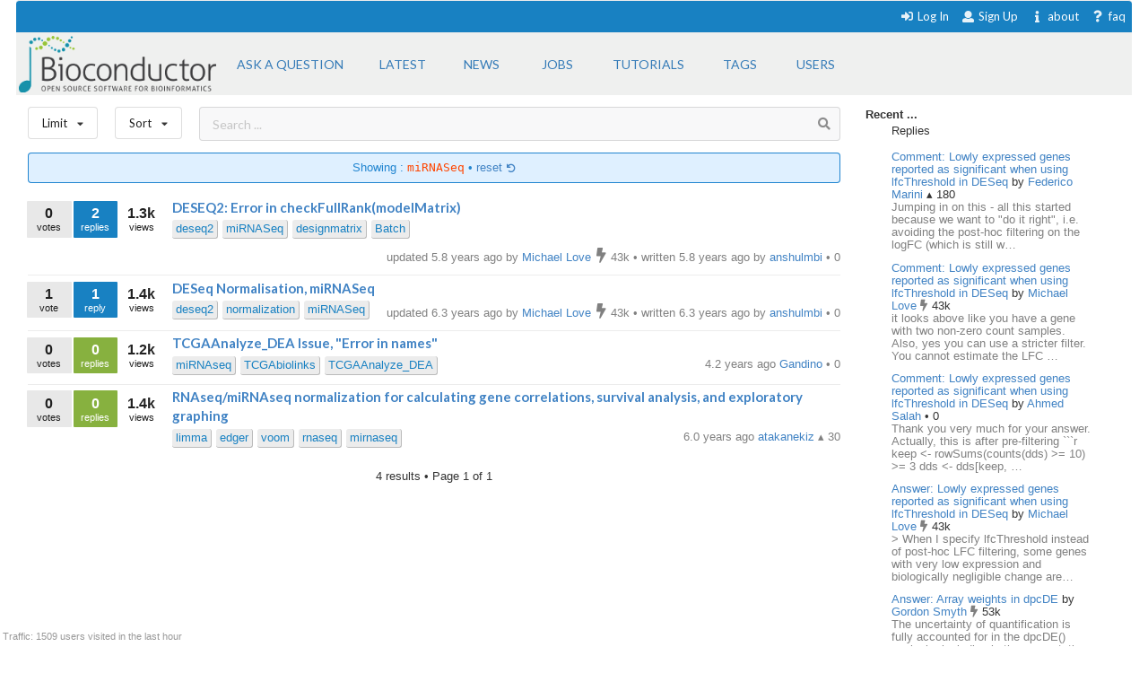

--- FILE ---
content_type: text/html; charset=utf-8
request_url: https://support.bioconductor.org/tag/miRNASeq/?order=answers
body_size: 6031
content:





<html>
<head>

    <title>
        
    Bioconductor MiRNASeq

    </title>

    <meta charset="UTF-8">
    <meta name="viewport" content="width=device-width, initial-scale=1">

    
    
    <link rel="icon" href="/static/favicon.ico" type="image/x-icon"/>


    <script src="https://ajax.googleapis.com/ajax/libs/jquery/3.2.1/jquery.min.js"></script>
    
    
    

    
    
        <!-- Global site tag (gtag.js) - Google Analytics -->
        <script async src="https://www.googletagmanager.com/gtag/js?id=UA-55275703-1"></script>
        <script>
            window.dataLayer = window.dataLayer || [];

            function gtag() {
                dataLayer.push(arguments);
            }

            gtag('js', new Date());

            gtag('config', "UA-55275703-1");
        </script>

    

    
    <link rel="stylesheet" href="/static/CACHE/css/output.b3e21268cb4d.css" type="text/css">

    
    <script src="/static/CACHE/js/output.10280c94381d.js"></script>

    
    

    
    
    

    
    
    

</head>


<body itemscope itemtype="https://schema.org/QAPage">

<div class="ui inverted container main">

    

    <span class="menus">
        
        




<div class="ui top attached text menu" id="menu-topics">
    <div class="ui inverted dimmer"></div>
    
    


    <div class="right menu" id="login-opts">

        
            <a class="item " href="/accounts/login/">
                <i class="sign-in icon"></i>Log In</a>

            <a class="item " href="/accounts/signup/">
                <i class="user icon"></i> Sign Up</a>
        

        <a class="item " href="/info/about/"> <i
                class="info icon"></i>about</a>
        <a class="item  " href="/info/faq/"> <i
                class="question icon"></i> faq
        </a>
    </div>
</div>

        



<div class="ui labeled icon attached pointing menu" id="menu-header">
    
        <div class="header item" id="logo">
            <a href="https://support.bioconductor.org/"><img class="ui image"  src="/static/transparent-logo.png"></a>
        </div>
    

    <a class="item  format add-question" href="/new/post/">
        <span class="">Ask a question</span>
    </a>

    <a class="item  format " href="/">
    <span class="">Latest</span>
    </a>
    <a class=" item  format" href="/t/news/">
    <span class="">News</span>
    </a>
    <a class=" item  format " href="/t/jobs/">
    <span class="">Jobs</span>
    </a>

    <a class=" item  format " href="/t/tutorials/">
    <span class="">Tutorials</span>
    </a>

    <a class=" item   format " href="/t/">
        <span class="">Tags</span>
    </a>

    <a class=" item  format " href="/user/list/">
        <span class="">Users</span>
    </a>

</div>


    </span>

    <span class="phone-menus">
        



    <div class="header item" id="logo">
        <a href="/"><img class="ui image" width="220px" src="/static/transparent-logo.png"></a>
    </div>


<div class="ui labeled icon attached fluid pointing menu" id="menu-header" style="background-color: white">

    <div class="ui left simple dropdown item">

        <i class="bars icon"><i class="dropdown icon"></i></i>
        <div class="menu">
            <a class="item " href="/new/post/">
                <i class=" edit icon"></i>New Post
            </a>

            <a class="item  " href="/">
                <i class=" list icon"></i> Latest
            </a>
            <a class="item   " href="/t/news/">
                <i class=" newspaper icon"></i> News
            </a>
            <a class="item  " href="/t/jobs/">
                <i class=" briefcase icon"></i> Jobs
            </a>

            <a class="item  " href="/t/tutorials/">
                <i class=" info circle icon"></i> Tutorials
            </a>

            <a class="item  " href="/t/">
                <i class="tag icon"></i>Tags
            </a>
            <a class="item " href="/user/list/">
                <i class=" world icon"></i>
                Users
            </a>
        </div>

    </div>


    <div class="ui right simple dropdown  item">
        

    </div>

    <div class="ui right simple dropdown item">

        <i class="user icon"><i class="dropdown icon"></i></i>
        <div class="menu" id="login-opts">
            
                <a class="item " href="/accounts/login/"><i class="sign-in icon"></i>
                    Log In</a>
                <a class="item " href="/accounts/signup/"><i
                        class="arrow circle up icon"></i>
                    Sign Up</a>
            

            <a class="item " href="/info/about/"><i class="info circle icon"></i>About
            </a>
        </div>


    </div>
</div>

    </span>

    
        
        <div class="ui bottom attached segment block">

            

    <div class="ui stackable grid">

        <div class="fit twelve wide content column">
            

    
    <div class="ui horizontal basic top-menu segments">
        

    <div class="ui horizontal basic top-menu segments">

        <div style="padding-right: 19px;">
            <div class="ui small compact menu sorting no-box-shadow">
                <div class="ui simple dropdown item">
                    Limit
                    <i class="dropdown icon"></i>

                    <div class="menu">

                        <a class="item" href="/tag/miRNASeq/?limit=all&amp;order=answers">
                            <i class="check icon"></i>all time
                        </a>
                        <a class="item" href="/tag/miRNASeq/?limit=today&amp;order=answers">
                            <i class=""></i>today
                        </a>
                        <a class="item" href="/tag/miRNASeq/?limit=week&amp;order=answers">
                            <i class=""></i>this week
                        </a>
                        <a class="item" href="/tag/miRNASeq/?limit=month&amp;order=answers">
                            <i class=""></i>this month
                        </a>
                        <a class="item" href="/tag/miRNASeq/?limit=year&amp;order=answers">
                            <i class=""></i>this year
                        </a>
                        <div class="ui divider"></div>
                        <a class="item" href="/t/open/">
                            <i class=""></i>Unanswered
                        </a>

                        <a class="item" href="/">
                            <i class=""></i>All posts
                        </a>
                        


                    </div>
                </div>
            </div>
        </div>

        <div style="padding-right: 19px;">
            <div class="ui small compact menu sorting no-box-shadow">
                <div class="ui simple dropdown item">
                    Sort
                    <i class="dropdown icon"></i>

                    <div class="menu">

                        <a class="item" href="/tag/miRNASeq/?order=update">
                            <i class=""></i>Update
                        </a>
                        <a class="item" href="/tag/miRNASeq/?order=answers">
                            <i class="check icon"></i>Answers
                        </a>
                         <a class="item" href="/tag/miRNASeq/?order=bookmarks">
                            <i class=""></i>Bookmarks
                        </a>
                          <a class="item" href="/tag/miRNASeq/?order=creation">
                            <i class=""></i>Creation
                        </a>
                        <a class="item" href="/tag/miRNASeq/?order=replies">
                            <i class=""></i>Replies
                        </a>
                        <a class="item" href="/tag/miRNASeq/?order=rank">
                            <i class=""></i>Rank
                        </a>
                        <a class="item" href="/tag/miRNASeq/?order=views">
                            <i class=""></i>Views
                        </a>

                        <a class="item" href="/tag/miRNASeq/?order=votes">
                            <i class=""></i>Votes
                        </a>

                    </div>
                </div>
            </div>
        </div>
    </div>


        <div class="ui basic segment search-bar" id="search-anchor">

    <div class="center-text ">

        <form class="ui form" method="GET" action="/post/search/" style="margin: 0">

            <div class="ui  search">
                <div class="ui icon input">
                    <input value="" class="search-input" type="text" name="query" placeholder="Search ... ">
                    <i class="search icon"></i>
                </div>
            </div>

        </form>

    </div>

</div>


    </div>



    
    
        <div class="ui blue filter message">
            Showing : <code>miRNASeq</code> &bull; <a href="/t/">
            reset <i class="undo small icon"></i>
            </a>
        </div>
    

    <div class="ui divided items">
        
            






    <div class="post open item" data-value="129485">

        <div class="stats">

            <div class="ui mini stat left label">
                <div>0</div>
                <div>votes</div>
            </div>

            <div class="ui label stat mini question has_answers open bookmark">
                <div>2</div>
                <div>replies</div>
            </div>

            <div class="ui label basic transparent stat mini">
                <div>1.3k</div>
                <div>views</div>
            </div>
            
    



        </div>

        <div class="content">

            <div class="title mini header">
                
                <a href="/p/129485/">
                    DESEQ2: Error in checkFullRank(modelMatrix)
                </a>
            </div>

            <div class="extra right floated">

                <div class="left floated">
                    
                        

    
        
        <a class="ptag" href="/tag/deseq2/">
            deseq2
        </a>
        
    
        
        <a class="ptag" href="/tag/miRNASeq/">
            miRNASeq
        </a>
        
    
        
        <a class="ptag" href="/tag/designmatrix/">
            designmatrix
        </a>
        
    
        
        <a class="ptag" href="/tag/Batch/">
            Batch
        </a>
        
    

    


                    
                </div>

                

                <div class="right floated muted">
                    





    
        updated 5.8 years ago by

        <a itemprop="author" itemscope itemtype="https://schema.org/Person"
           href="/u/5822/">
            <span itemprop="name">Michael Love</span>
        </a>

        


    
        <i class="ui muted bolt icon"></i>
    

    43k



        &bull;
    


        written 5.8 years ago by

        <a itemprop="author" itemscope itemtype="https://schema.org/Person"
           href="/u/12621/">
            <span itemprop="name">anshulmbi</span>
        </a>

        


    
        &bull;
    

    0










                </div>

            </div>
        </div>

    </div>



        
            






    <div class="post open item" data-value="124984">

        <div class="stats">

            <div class="ui mini stat left label">
                <div>1</div>
                <div>vote</div>
            </div>

            <div class="ui label stat mini question has_answers open bookmark">
                <div>1</div>
                <div>reply</div>
            </div>

            <div class="ui label basic transparent stat mini">
                <div>1.4k</div>
                <div>views</div>
            </div>
            
    



        </div>

        <div class="content">

            <div class="title mini header">
                
                <a href="/p/124984/">
                    DESeq Normalisation, miRNASeq
                </a>
            </div>

            <div class="extra right floated">

                <div class="left floated">
                    
                        

    
        
        <a class="ptag" href="/tag/deseq2/">
            deseq2
        </a>
        
    
        
        <a class="ptag" href="/tag/normalization/">
            normalization
        </a>
        
    
        
        <a class="ptag" href="/tag/miRNASeq/">
            miRNASeq
        </a>
        
    

    


                    
                </div>

                

                <div class="right floated muted">
                    





    
        updated 6.3 years ago by

        <a itemprop="author" itemscope itemtype="https://schema.org/Person"
           href="/u/5822/">
            <span itemprop="name">Michael Love</span>
        </a>

        


    
        <i class="ui muted bolt icon"></i>
    

    43k



        &bull;
    


        written 6.3 years ago by

        <a itemprop="author" itemscope itemtype="https://schema.org/Person"
           href="/u/12621/">
            <span itemprop="name">anshulmbi</span>
        </a>

        


    
        &bull;
    

    0










                </div>

            </div>
        </div>

    </div>



        
            






    <div class="post open item" data-value="9140840">

        <div class="stats">

            <div class="ui mini stat left label">
                <div>0</div>
                <div>votes</div>
            </div>

            <div class="ui label stat mini question open bookmark">
                <div>0</div>
                <div>replies</div>
            </div>

            <div class="ui label basic transparent stat mini">
                <div>1.2k</div>
                <div>views</div>
            </div>
            
    



        </div>

        <div class="content">

            <div class="title mini header">
                
                <a href="/p/9140840/">
                    TCGAAnalyze_DEA Issue, &quot;Error in names&quot;
                </a>
            </div>

            <div class="extra right floated">

                <div class="left floated">
                    
                        

    
        
        <a class="ptag" href="/tag/miRNAseq/">
            miRNAseq
        </a>
        
    
        
        <a class="ptag" href="/tag/TCGAbiolinks/">
            TCGAbiolinks
        </a>
        
    
        
        <a class="ptag" href="/tag/TCGAAnalyze_DEA/">
            TCGAAnalyze_DEA
        </a>
        
    

    


                    
                </div>

                

                <div class="right floated muted">
                    




    <span>
    
    
        4.2 years ago
    


    <a href="/u/26855/">
        Gandino
    </a>

    


    
        &bull;
    

    0


    </span>







                </div>

            </div>
        </div>

    </div>



        
            






    <div class="post open item" data-value="128291">

        <div class="stats">

            <div class="ui mini stat left label">
                <div>0</div>
                <div>votes</div>
            </div>

            <div class="ui label stat mini question open bookmark">
                <div>0</div>
                <div>replies</div>
            </div>

            <div class="ui label basic transparent stat mini">
                <div>1.4k</div>
                <div>views</div>
            </div>
            
    



        </div>

        <div class="content">

            <div class="title mini header">
                
                <a href="/p/128291/">
                    RNAseq/miRNAseq normalization for calculating gene correlations, survival analysis, and exploratory graphing
                </a>
            </div>

            <div class="extra right floated">

                <div class="left floated">
                    
                        

    
        
        <a class="ptag" href="/tag/limma/">
            limma
        </a>
        
    
        
        <a class="ptag" href="/tag/edger/">
            edger
        </a>
        
    
        
        <a class="ptag" href="/tag/voom/">
            voom
        </a>
        
    
        
        <a class="ptag" href="/tag/rnaseq/">
            rnaseq
        </a>
        
    
        
        <a class="ptag" href="/tag/mirnaseq/">
            mirnaseq
        </a>
        
    

    


                    
                </div>

                

                <div class="right floated muted">
                    




    <span>
    
    
        6.0 years ago
    


    <a href="/u/15874/">
        atakanekiz
    </a>

    


    
        &utrif;
    

    30


    </span>







                </div>

            </div>
        </div>

    </div>



        
    </div>


    <div class="ui page-bar segment">
        







    <span class="phone">4
    results
    &bull;

        Page </span> 1 of 1







    </div>


        </div>

        <div class="four wide column sidefeed">

            <div class="ui large wrap-text" id="sidebar">
                

    

    
        


<b>Recent ... </b>

<div class="ui large wrap-text">
    <div class="event">
        <div class="ui container">
                <span>Replies </span>
                <div class="ui relaxed list" >

                    

                        <div class="item spaced">
                            <a href="/p/9163096/"> Comment: Lowly expressed genes reported as significant when using lfcThreshold in DESeq</a>
                            by
                            <a href="/u/6465/">Federico Marini
                            </a>

                        <span>  


    
        &utrif;
    

    180

</span>

                        <div class="muted" style="">
                            Jumping in on this - all this started because we want to &quot;do it right&quot;, i.e. avoiding the post-hoc filtering on the logFC (which is still w…
                            </div>
                        </div>

                    

                        <div class="item spaced">
                            <a href="/p/9163095/"> Comment: Lowly expressed genes reported as significant when using lfcThreshold in DESeq</a>
                            by
                            <a href="/u/5822/">Michael Love
                            </a>

                        <span>  


    
        <i class="ui muted bolt icon"></i>
    

    43k

</span>

                        <div class="muted" style="">
                            it looks above like you have a gene with two non-zero count samples.

Also, yes you can use a stricter filter. You cannot estimate the LFC …
                            </div>
                        </div>

                    

                        <div class="item spaced">
                            <a href="/p/9163094/"> Comment: Lowly expressed genes reported as significant when using lfcThreshold in DESeq</a>
                            by
                            <a href="/u/80940/">Ahmed Salah
                            </a>

                        <span>  


    
        &bull;
    

    0

</span>

                        <div class="muted" style="">
                            Thank you very much for your answer.

Actually, this is after pre-filtering

```r
keep &lt;- rowSums(counts(dds) &gt;= 10) &gt;= 3
dds &lt;- dds[keep, …
                            </div>
                        </div>

                    

                        <div class="item spaced">
                            <a href="/p/9163093/"> Answer: Lowly expressed genes reported as significant when using lfcThreshold in DESeq</a>
                            by
                            <a href="/u/5822/">Michael Love
                            </a>

                        <span>  


    
        <i class="ui muted bolt icon"></i>
    

    43k

</span>

                        <div class="muted" style="">
                            &gt; When I specify lfcThreshold instead of post-hoc LFC filtering, some genes with very low expression and biologically negligible change are…
                            </div>
                        </div>

                    

                        <div class="item spaced">
                            <a href="/p/9163090/"> Answer: Array weights in dpcDE</a>
                            by
                            <a href="/u/179/">Gordon Smyth
                            </a>

                        <span>  


    
        <i class="ui muted bolt icon"></i>
    

    53k

</span>

                        <div class="muted" style="">
                            The uncertainty of quantification is fully accounted for in the dpcDE() analysis, including in the computation of sample weights.

However,…
                            </div>
                        </div>

                    

                </div>
        </div>
    </div>
<div class="ui divider"></div>
    <div class="event">
        <div class="ui container">
                <div>Votes </div>
                <div class="ui relaxed list" >
                    
                       <div class="item spaced" >
                            <a href="/p/9162339/">Answer: Limpa Pipeline Order</a>
                       </div>
                    
                       <div class="item spaced" >
                            <a href="/p/9163090/">Answer: Array weights in dpcDE</a>
                       </div>
                    
                       <div class="item spaced" >
                            <a href="/p/9163090/">Answer: Array weights in dpcDE</a>
                       </div>
                    
                       <div class="item spaced" >
                            <a href="/p/91256/">A: DESeq2: Is it possible to convert read counts to expression values via TPM and r</a>
                       </div>
                    
                       <div class="item spaced" >
                            <a href="/p/90189/">A: Filtering read counts matrix: how to deal with duplicated gene symbols, differen</a>
                       </div>
                    
                </div>
        </div>
    </div>

<div class="ui divider"></div>

    <div class="event">
        <div class="ui container">
            <span>Awards</span>
            <a href="/b/list/"> &bull;  All <i class="ui angle small double right icon"></i></a>

                <div class="ui relaxed list" >
                   

                        <div class="item"  style="">
                            <span>
                                <a href="/b/view/popular-question/">Popular Question <i class="eye icon"></i></a> to
                                <a href="/u/10588/">
                                    shepherl</a>
                                <span>  


    
        <i class="ui muted bolt icon"></i>
    

    4.3k

</span>
                            </span>
                        </div>

                    

                        <div class="item"  style="">
                            <span>
                                <a href="/b/view/popular-question/">Popular Question <i class="eye icon"></i></a> to
                                <a href="/u/75105/">
                                    ja569116</a>
                                <span>  


    
        &bull;
    

    0

</span>
                            </span>
                        </div>

                    

                        <div class="item"  style="">
                            <span>
                                <a href="/b/view/popular-question/">Popular Question <i class="eye icon"></i></a> to
                                <a href="/u/77575/">
                                    julia_mcdonough</a>
                                <span>  


    
        &bull;
    

    0

</span>
                            </span>
                        </div>

                    

                        <div class="item"  style="">
                            <span>
                                <a href="/b/view/popular-question/">Popular Question <i class="eye icon"></i></a> to
                                <a href="/u/80940/">
                                    Ahmed Salah</a>
                                <span>  


    
        &bull;
    

    0

</span>
                            </span>
                        </div>

                    

                        <div class="item"  style="">
                            <span>
                                <a href="/b/view/popular-question/">Popular Question <i class="eye icon"></i></a> to
                                <a href="/u/75438/">
                                    das.traveller</a>
                                <span>  


    
        &bull;
    

    0

</span>
                            </span>
                        </div>

                    
                </div>

        </div>
    </div>

<div class="ui divider"></div>
    <div class="event">
        <div class="ui container">
                <span>Locations</span>
                 <a href="/user/list/">&bull;  All <i class="ui angle small double right icon"></i></a>

                 <div class="ui relaxed list" >

                    
                        <div class="item spaced" >
                        <span>
                        <a class="ui mini avatar thread-users  list-avatar image" href="/u/40147/">
                            <img src="https://secure.gravatar.com/avatar/59743fe90b90ff579d3024f7d22102fc?s=90&amp;d=mp">
                        </a>
                        </span>

                            United States, <span class="muted">6 minutes ago</span>
                        </div>

                    
                        <div class="item spaced" >
                        <span>
                        <a class="ui mini avatar thread-users  list-avatar image" href="/u/6465/">
                            <img src="https://secure.gravatar.com/avatar/548a410bce78f53a5f442b1d9a82331f?s=90&amp;d=identicon">
                        </a>
                        </span>

                            Germany, <span class="muted">25 minutes ago</span>
                        </div>

                    
                        <div class="item spaced" >
                        <span>
                        <a class="ui mini avatar thread-users  list-avatar image" href="/u/80940/">
                            <img src="https://secure.gravatar.com/avatar/9ad31c2c0d6f532b905d2d65981856ef?s=90&amp;d=mp">
                        </a>
                        </span>

                            Germany, <span class="muted">34 minutes ago</span>
                        </div>

                    
                        <div class="item spaced" >
                        <span>
                        <a class="ui mini avatar thread-users  list-avatar image" href="/u/85296/">
                            <img src="https://secure.gravatar.com/avatar/779a06c02e2489f8279d3b79e6905499?s=90&amp;d=mp">
                        </a>
                        </span>

                            United States, <span class="muted">34 minutes ago</span>
                        </div>

                    
                        <div class="item spaced" >
                        <span>
                        <a class="ui mini avatar thread-users  list-avatar image" href="/u/85280/">
                            <img src="https://secure.gravatar.com/avatar/e89d03834260fb9328bbf928c3942e42?s=90&amp;d=mp">
                        </a>
                        </span>

                            United States, <span class="muted">34 minutes ago</span>
                        </div>

                    
                </div>
        </div>
    </div>



</div>

    


            </div>
        </div>

    </div>

    
    <div id="traffic">Traffic: 1509 users visited in the last hour</div>




        </div>
    

    
        


<div class="ui three  center aligned column stackable tiny grid">
    <div class=" left aligned column" style="padding-right: 13%">

        <b>Content</b>
        <a href="/#search-anchor">Search</a><br>
        <a href="/user/list/">Users</a><br>
        <a href="/t/">Tags</a><br>
        <a href="/b/list/">Badges</a>

    </div>
    <div class="left aligned column" style="padding-right: 12%">
        <b>Help</b>
        <a href="/info/about/">About</a><br>
        <a href="/info/faq/">FAQ</a><br>

    </div>
    <div class=" left aligned column">

        <b>Access</b>
        <a href="/info/rss/">RSS</a><br>
        <a href="/info/api/">API</a><br>
        <a href="#">Stats</a>

    </div>
</div>
<div class="ui divider"></div>

<div class="ui vertical center aligned basic segment">
    <p>Use of this site constitutes acceptance of our <a href="/info/policy/">User Agreement and Privacy
        Policy</a>.</p>
    <div class="smaller muted">
        Powered by the <a href="https://github.com/ialbert/biostar-central" class="ui image">
        <img src="/static/images/badge-forum.svg"></a> version 2.3.6
    </div>

</div>
    

    

</div>


</body>


</html>
